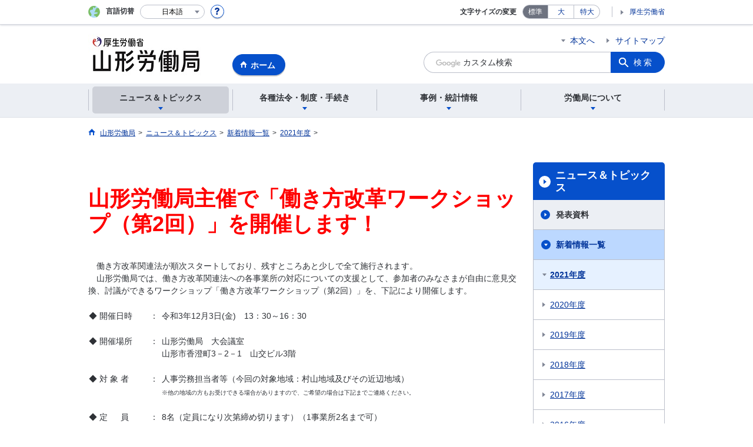

--- FILE ---
content_type: text/html; charset=UTF-8
request_url: https://jsite.mhlw.go.jp/yamagata-roudoukyoku/hatarakikatakaikaku-workshop-20211014.html
body_size: 8199
content:
<!DOCTYPE html>
<html lang="ja" class="is-nojs">
<head prefix="og: http://ogp.me/ns# fb: http://ogp.me/ns/fb# article: http://ogp.me/ns/article#">
<meta charset="UTF-8">
<meta name="robots" content="index,follow">
<meta http-equiv="X-UA-Compatible" content="IE=edge">
<meta name="viewport" content="width=device-width,initial-scale=1">
<meta name="format-detection" content="telephone=no">
<meta name="description" content="山形労働局主催で「働き方改革ワークショップ（第2回）」を開催します！">
<meta name="keywords" content="働き方改革ワークショップ,働き方改革,イベント">
<meta property="og:title" content="">
<meta property="og:type" content="website">
<meta property="og:url" content="https://jsite.mhlw.go.jp/yamagata-roudoukyoku/hatarakikatakaikaku-workshop-20211014.html">
<meta property="og:image" content="">
<meta property="og:site_name" content="">
<meta property="og:description" content="山形労働局主催で「働き方改革ワークショップ（第2回）」を開催します！">
<meta property="fb:app_id" content="">
<title>山形労働局主催で「働き方改革ワークショップ（第2回）」を開催します！</title>
<link rel="canonical" href="https://jsite.mhlw.go.jp/yamagata-roudoukyoku/hatarakikatakaikaku-workshop-20211014.html">
<link rel="stylesheet" href="/common/common/css/app.css">
<link rel="stylesheet" href="/common/common/css/acn.css">
<script>document.documentElement.className = document.documentElement.className.replace('is-nojs', 'is-js');</script>
</head>

<body class=" t-pref nav01">
<noscript>
<p>このページではJavaScriptを使用しています。JavaScriptを有効にしてください。</p>
</noscript>
<div class="l-wrapper" id="top">

<header class="l-header">
<div class="l-headerMain">
<div class="l-headerMain__inner">
<div class="l-headerMain__left">
<div class="m-headerLogo"><a href="https://jsite.mhlw.go.jp/yamagata-roudoukyoku/"><img src="/yamagata-roudoukyoku/content/contents/001194926.jpg" alt="山形労働局"></a></div><a href="https://jsite.mhlw.go.jp/yamagata-roudoukyoku/" class="m-headerHome"><span>ホーム</span></a>
<button type="button" class="m-headerHmenu js-hmenu"><span class="m-headerHmenu__line"><span>メニュー</span></span></button>
<!-- /.l-headerMain__left --></div>
<div class="l-headerMain__right">
<ul class="m-headerLink">
<li><a href="#content" class="m-headerLink--main js-scroll" data-id="#content">本文へ</a></li>

<li><a href="https://jsite.mhlw.go.jp/yamagata-roudoukyoku/sitemap.html">サイトマップ</a></li>




<li class="m-headerLink--sp"><a href="https://www.mhlw.go.jp/">厚生労働省</a></li>
</ul>



<form id="cse-search-box" action="https://jsite.mhlw.go.jp/yamagata-roudoukyoku/site_kensaku.html">
<div class="m-headerSearch">
<input id="q" name="q" type="text" class="m-headerSearch__textbox pbInputForm" title="カスタム検索" placeholder="カスタム検索">
<input id="cx" value="012316207928528774110:iv8luuwxlkc
" type="hidden" name="cx" />
<input id="cof" value="FORID:10" type="hidden" name="cof" />
<input id="ie" value="UTF-8" type="hidden" name="ie" />
<button type="submit" class="m-headerSearch__button lbButton">検索</button>
<!-- /.m-headerSearch --></div>
</form>
<!-- /.l-headerMain__right --></div>
<!-- /.l-headerMain__inner --></div>
<!-- /.l-headerMain --></div>
<div class="l-headerUtil">
<div class="l-headerUtil__inner">
<div class="m-headerUtil">
<div class="m-headerUtil__lang">
<div class="m-headerUtil__lang__ttl"><span>言語切替</span></div>
<p class="m-headerUtil__lang__help"><a href="#" class="js-modal"><img src="/common/common/img/icn_help.svg" alt="ヘルプ情報"></a></p>
<div class="m-modal">
<div class="m-modal__content">
<div class="m-modal__inner" tabindex="0">
<div class="m-hdgLv3"><div class="m-hdgLv3__hdg">「言語切替」サービスについて</div></div>
<div><p class="m-txtM">このホームページを、英語・中国語・韓国語へ機械的に自動翻訳します。以下の内容をご理解のうえ、ご利用いただきますようお願いします。</p>

<ul class="m-listOrder">
<li><span class="m-listOrder__sym">1.</span>

<div class="m-listOrder__txt">翻訳対象はページ内に記載されている文字情報となります。画像等で表現する内容は翻訳されません。</div>
</li>
<li><span class="m-listOrder__sym">2.</span>
<div class="m-listOrder__txt">機械による自動翻訳のため、必ずしも正確な翻訳であるとは限りません。</div>
</li>
<li><span class="m-listOrder__sym">3.</span>
<div class="m-listOrder__txt">翻訳前の日本語ページに比べ、画面の表示に若干時間がかかる場合があります。</div>
</li>
</ul></div>
<button type="button" class="m-modal__close"><span>閉じる</span></button>
<!-- /.m-modal__inner --></div>
<!-- /.m-modal__content --></div>
<!-- /.m-modal --></div>
<div class="m-headerUtil__lang__select">
<div class="m-headerUtil__lang__select__current"><button type="button" id="headerLang">
<span class="is-ja">日本語</span>
<span class="is-en">English</span>
<span class="is-cn">中文(简体字)</span>
<span class="is-tw">中文(繁體字)</span>
<span class="is-ko">한국어</span>
<img src="/common/common/img/icn_lang.svg" alt="開く"></button></div>
<ul class="m-headerUtil__lang__select__list">
<li><olang><a href="" lang="ja" data-lang="ja">日本語</a></olang></li>
<li><olang><a href="https://translation.mhlw.go.jp
/LUCMHLW/ns/w1/jaen/" lang="en" data-lang="en">English</a></olang></li>
<li><olang><a href="https://translation.mhlw.go.jp
/LUCMHLW/ns/w1/jazh/" lang="zh-cn" data-lang="zh-cn">中文(简体字)</a></olang></li>
<li><olang><a href="https://translation.mhlw.go.jp
/LUCMHLW/ns/w1/jazhb/" lang="zh-tw" data-lang="zh-tw">中文(繁體字)</a></olang></li>
<li><olang><a href="https://translation.mhlw.go.jp
/LUCMHLW/ns/w1/jako/" lang="ko" data-lang="ko">한국어</a></olang></li>
</ul>
<olang><script src="https://code.jquery.com/jquery-3.2.1.min.js"></script></olang>
<script>
$(function(){
	if (location.href.indexOf("tl.cgi") != -1) {
	var url = location.href
	var translation_url = url.slice(0,url.indexOf("?SLANG")).slice(url.indexOf("tl.cgi/") + 7);
	}else{
	var translation_url = location.href;
	}
	$("ul.m-headerUtil__lang__select__list a").each(function() {
	$(this).attr("href",$(this).attr("href") + translation_url);
	});
});
</script>
<!-- /.m-headerUtil__lang__select --></div>
<!-- /.m-headerUtil__lang --></div>
<div class="m-headerUtil__support">
<dl class="m-headerUtil__fontsize">
<dt>文字サイズの変更</dt>
<dd><a href="#" class="js-fontAdjust is-current" data-size="m">標準</a></dd>
<dd><a href="#" class="js-fontAdjust" data-size="l">大</a></dd>
<dd><a href="#" class="js-fontAdjust" data-size="xl">特大</a></dd>
<!-- /.m-headerUtil__fontsize --></dl>
<ul class="m-headerUtil__support__list">
<li><a href="https://www.mhlw.go.jp/">厚生労働省</a></li>
</ul>
<!-- /.m-headerUtil__support --></div>
<!-- /.m-headerUtil --></div>
<!-- /.l-headerUtil__inner --></div>
<!-- /.l-headerUtil --></div>
<nav class="l-headerGnav">
<div class="l-headerGnav__inner">
<ul class="m-headerGnav">
<li><a href="#" class="js-mdrop" data-id="megadrop-01"><span><span>ニュース＆トピックス</span></span></a>
<div class="m-headerMdrop" id="megadrop-01">
<div class="m-headerMdrop__content">
<div class="m-headerMdrop__hdg">
<div class="m-headerMdrop__hdg--lv2"><a href="#mdorop-01" class="js-toggle-sp" data-id="mdorop-01">ニュース＆トピックス
<span class="m-headerMdrop__hdg--lv2__icn"><img src="/common/common/img/icn_toggle_plus.svg" alt="開く"></span></a></div>
<p class="m-headerMdrop__hdg__link"><a href="/yamagata-roudoukyoku/news_topics.html">ニュース＆トピックストップへ</a></p>
<!-- /.m-headerMdrop__hdg --></div>
<div class="m-headerMdrop__content__inner">
<ul class="m-headerMdrop__menu" id="mdorop-01">
<li class="m-headerMdrop__menu--sp"><a href="/yamagata-roudoukyoku/news_topics.html"><span>ニュース＆トピックストップへ</span></a></li>
<li><a href="/yamagata-roudoukyoku/houdouhappyousiryo.html"><span>発表資料</span></a></li>
<li><a href="/yamagata-roudoukyoku/news_topics/sintyaku_itiran.html"><span>新着情報一覧</span></a></li>
<li><a href="/yamagata-roudoukyoku/news_topics/_85975.html"><span>イベント情報</span></a></li>
<!-- /.m-headerMdrop__menu --></ul>
<!-- /.m-headerMdrop__content__inner --></div>
<button type="button" class="m-headerMdrop__close"><span>閉じる</span></button>
<!-- /.m-headerMdrop__content --></div>
<!-- /.m-headerMdrop --></div>
</li>
<li><a href="#" class="js-mdrop" data-id="megadrop-02"><span><span>各種法令・制度・手続き</span></span></a>
<div class="m-headerMdrop" id="megadrop-02">
<div class="m-headerMdrop__content">
<div class="m-headerMdrop__hdg">
<div class="m-headerMdrop__hdg--lv2"><a href="#mdorop-02" class="js-toggle-sp" data-id="mdorop-02">各種法令・制度・手続き
<span class="m-headerMdrop__hdg--lv2__icn"><img src="/common/common/img/icn_toggle_plus.svg" alt="開く"></span></a></div>
<p class="m-headerMdrop__hdg__link"><a href="/yamagata-roudoukyoku/hourei_seido_tetsuzuki.html">各種法令・制度・手続きトップへ</a></p>
<!-- /.m-headerMdrop__hdg --></div>
<div class="m-headerMdrop__content__inner">
<ul class="m-headerMdrop__menu" id="mdorop-02">
<li class="m-headerMdrop__menu--sp"><a href="/yamagata-roudoukyoku/hourei_seido_tetsuzuki.html"><span>各種法令・制度・手続きトップへ</span></a></li>
<li><a href=""><span>労働契約法関係</span></a></li>
<li><a href="/yamagata-roudoukyoku/hourei_seido_tetsuzuki/shokugyou_kunren.html"><span>職業訓練関係</span></a></li>
<li><a href="/yamagata-roudoukyoku/roudoukyoku/gyoumu_naiyou/kijun/_120251.html"><span>安全衛生関係</span></a></li>
<li><a href="/yamagata-roudoukyoku/roudoukyoku/gyoumu_naiyou/kijun/_120251.html"><span>安全衛生関係リーフレット等一覧</span></a></li>
<li><a href="/yamagata-roudoukyoku/riyousha_mokuteki_menu/mokuteki_naiyou/kakushu_hoken.html"><span>労働保険関係</span></a></li>
<li><a href="/yamagata-roudoukyoku/riyousha_mokuteki_menu/mokuteki_naiyou/kakushu_hoken.html"><span>労災保険関係</span></a></li>
<li><a href="/yamagata-roudoukyoku/riyousha_mokuteki_menu/mokuteki_naiyou/kakushu_hoken.html"><span>雇用保険関係</span></a></li>
<li><a href="/yamagata-roudoukyoku/roudoukyoku/gyoumu_naiyou/antei/jyukyuu2.html"><span>労働者派遣事業関係・職業紹介事業関係</span></a></li>
<li><a href="/yamagata-roudoukyoku/hourei_seido_tetsuzuki/_103845.html"><span>法令・様式集</span></a></li>
<li><a href="/yamagata-roudoukyoku/hourei_seido_tetsuzuki/_120300.html"><span>労働契約法（無期転換ルール）とその特例（有期雇用特別措置法）について</span></a></li>
<li><a href="/yamagata-roudoukyoku/hourei_seido_tetsuzuki/kouekituhosyanohogo.html"><span>公益通報者の保護</span></a></li>
<li><a href="/yamagata-roudoukyoku/hourei_seido_tetsuzuki/hyougakisedai_00001.html"><span>就職氷河期世代活躍支援サイト</span></a></li>
<li><a href="/yamagata-roudoukyoku/sienn-20210601.html"><span>両立支援</span></a></li>
<li><a href="/yamagata-roudoukyoku/joseipartyuuki-20210607.html"><span>女性・パート有期・ハラスメント</span></a></li>
<li><a href="/yamagata-roudoukyoku/hourei_seido_tetsuzuki/kijun_koujikannkei.html"><span>公示関係</span></a></li>
<!-- /.m-headerMdrop__menu --></ul>
<!-- /.m-headerMdrop__content__inner --></div>
<button type="button" class="m-headerMdrop__close"><span>閉じる</span></button>
<!-- /.m-headerMdrop__content --></div>
<!-- /.m-headerMdrop --></div>
</li>
<li><a href="#" class="js-mdrop" data-id="megadrop-03"><span><span>事例・統計情報</span></span></a>
<div class="m-headerMdrop" id="megadrop-03">
<div class="m-headerMdrop__content">
<div class="m-headerMdrop__hdg">
<div class="m-headerMdrop__hdg--lv2"><a href="#mdorop-03" class="js-toggle-sp" data-id="mdorop-03">事例・統計情報
<span class="m-headerMdrop__hdg--lv2__icn"><img src="/common/common/img/icn_toggle_plus.svg" alt="開く"></span></a></div>
<p class="m-headerMdrop__hdg__link"><a href="/yamagata-roudoukyoku/jirei_toukei.html">事例・統計情報トップへ</a></p>
<!-- /.m-headerMdrop__hdg --></div>
<div class="m-headerMdrop__content__inner">
<ul class="m-headerMdrop__menu" id="mdorop-03">
<li class="m-headerMdrop__menu--sp"><a href="/yamagata-roudoukyoku/jirei_toukei.html"><span>事例・統計情報トップへ</span></a></li>
<li><a href="/yamagata-roudoukyoku/roudoukyoku/gyoumu_naiyou/kijun/_120251.html"><span>災害統計・事例</span></a></li>
<li><a href="/yamagata-roudoukyoku/roudoukyoku/gyoumu_naiyou/kijun/chingin.html"><span>賃金・家内労働</span></a></li>
<li><a href="/yamagata-roudoukyoku/jirei_toukei/kyujin_kyushoku.html"><span>求人・求職</span></a></li>
<!-- /.m-headerMdrop__menu --></ul>
<!-- /.m-headerMdrop__content__inner --></div>
<button type="button" class="m-headerMdrop__close"><span>閉じる</span></button>
<!-- /.m-headerMdrop__content --></div>
<!-- /.m-headerMdrop --></div>
</li>
<li><a href="#" class="js-mdrop" data-id="megadrop-04"><span><span>労働局について</span></span></a>
<div class="m-headerMdrop" id="megadrop-04">
<div class="m-headerMdrop__content">
<div class="m-headerMdrop__hdg">
<div class="m-headerMdrop__hdg--lv2"><a href="#mdorop-04" class="js-toggle-sp" data-id="mdorop-04">労働局について
<span class="m-headerMdrop__hdg--lv2__icn"><img src="/common/common/img/icn_toggle_plus.svg" alt="開く"></span></a></div>
<p class="m-headerMdrop__hdg__link"><a href="/yamagata-roudoukyoku/roudoukyoku.html">労働局についてトップへ</a></p>
<!-- /.m-headerMdrop__hdg --></div>
<div class="m-headerMdrop__content__inner">
<ul class="m-headerMdrop__menu" id="mdorop-04">
<li class="m-headerMdrop__menu--sp"><a href="/yamagata-roudoukyoku/roudoukyoku.html"><span>労働局についてトップへ</span></a></li>
<li><a href="/yamagata-roudoukyoku/roudoukyoku/roudoukyoku.html"><span>労働局について（概要）</span></a></li>
<li><a href="/yamagata-roudoukyoku/roudoukyoku/gyoumu_naiyou.html"><span>業務内容</span></a></li>
<li><a href="/yamagata-roudoukyoku/roudoukyoku/kanren_shisetsu.html"><span>公共職業安定所(ハローワーク)</span></a></li>
<li><a href="/yamagata-roudoukyoku/kantoku/map_kantokusyo.html"><span>労働基準監督署</span></a></li>
<li><a href="/yamagata-roudoukyoku/roudoukyoku/gyoumu_naiyou/soumu/soumu/kannchouhoumonn20190708.html"><span>職員採用のご案内</span></a></li>
<li><a href="/yamagata-roudoukyoku/roudoukyoku/roudoukyoku/singikainituite_0001.html"><span>審議会について</span></a></li>
<!-- /.m-headerMdrop__menu --></ul>
<!-- /.m-headerMdrop__content__inner --></div>
<button type="button" class="m-headerMdrop__close"><span>閉じる</span></button>
<!-- /.m-headerMdrop__content --></div>
<!-- /.m-headerMdrop --></div>
</li>
<!-- /.m-headerGnav --></ul>
<!-- /.l-headerGnav__inner --></div>
<div class="m-headerGnav__close--sp"><button type="button" class="m-headerGnav__close--sp__button"><span>閉じる</span></button></div>
<!-- /.l-headerGnav --></nav>
<!-- /.l-header --></header>

<main class="l-content" id="content">
<div class="l-contentHead">
<div class="l-contentHead__inner">

<ol class="m-navBreadcrumb" itemscope="" itemtype="http://schema.org/BreadcrumbList">
<li itemprop="itemListElement" itemscope="" itemtype="http://schema.org/ListItem">
<a href="/yamagata-roudoukyoku/home.html" itemprop="item"><span itemprop="name">山形労働局</span></a>
<meta itemprop="position" content="1"><span>></span></li>
<li itemprop="itemListElement" itemscope="" itemtype="http://schema.org/ListItem">
<a href="/yamagata-roudoukyoku/news_topics.html" itemprop="item"><span itemprop="name">ニュース＆トピックス</span></a>
<meta itemprop="position" content="2"><span>></span></li>
<li itemprop="itemListElement" itemscope="" itemtype="http://schema.org/ListItem">
<a href="/yamagata-roudoukyoku/news_topics/sintyaku_itiran.html" itemprop="item"><span itemprop="name">新着情報一覧</span></a>
<meta itemprop="position" content="3"><span>></span></li>
<li itemprop="itemListElement" itemscope="" itemtype="http://schema.org/ListItem">
<a href="/yamagata-roudoukyoku/news_topics/sintyaku_itiran/sintyaku_itiran_2021.html" itemprop="item"><span itemprop="name">2021年度</span></a>
<meta itemprop="position" content="4"><span>></span></li>
<li itemprop="itemListElement" itemscope="" itemtype="http://schema.org/ListItem">
<span itemprop="name" aria-current="page"></span>
<meta itemprop="position" content="5"></li>
<!-- /.m-navBreadcrumb --></ol>

<!-- /.l-contentHead__inner --></div>
<!-- /.l-contentHead --></div>



<div class="l-contentBody">
<div class="l-contentBody__inner">
<div class="l-contentMain">

<!-- ここからモジュール -->

<!-- H1 -->

<!-- PARA-L-M -->
<!-- FREEAREA -->
<p class="m-txtM"><div class="m-hdgLv1">
	<h1 class="m-hdgLv1__hdg"><font color="red">山形労働局主催で「働き方改革ワークショップ（第2回）」を開催します！</font></h1>
</div>
　働き方改革関連法が順次スタートしており、残すところあと少しで全て施行されます。<br />
　山形労働局では、働き方改革関連法への各事業所の対応についての支援として、参加者のみなさまが自由に意見交換、討議ができるワークショップ「働き方改革ワークショップ（第2回）」を、下記により開催します。<br />
&nbsp;
<table border="0" cellpadding="1" cellspacing="1" style="width: 100%;">
	<tbody>
		<tr>
			<td style="text-align: left; vertical-align: top; white-space: nowrap;">◆ 開催日時</td>
			<td style="text-align: left; vertical-align: top; white-space: nowrap;">：</td>
			<td style="text-align: left; vertical-align: top;">令和3年12月3日(金)　13：30～16：30<br />
				&nbsp;</td>
		</tr>
		<tr>
			<td style="text-align: left; vertical-align: top; white-space: nowrap;">◆ 開催場所</td>
			<td style="text-align: left; vertical-align: top; white-space: nowrap;">：</td>
			<td style="text-align: left; vertical-align: top;">山形労働局　大会議室<br />
				山形市香澄町3－2－1　山交ビル3階<br />
				&nbsp;</td>
		</tr>
		<tr>
			<td style="text-align: left; vertical-align: top; white-space: nowrap;">◆ 対 象&nbsp;者</td>
			<td style="text-align: left; vertical-align: top; white-space: nowrap;">：</td>
			<td style="text-align: left; vertical-align: top;">人事労務担当者等（今回の対象地域：村山地域及びその近辺地域）</td>
		</tr>
		<tr>
			<td style="text-align: left; vertical-align: top;">&nbsp;</td>
			<td style="text-align: left; vertical-align: top;">&nbsp;</td>
			<td style="text-align: left; vertical-align: top;"><font size="1">※他の地域の方もお受けできる場合がありますので、ご希望の場合は下記までご連絡ください。</font><br />
				&nbsp;</td>
		</tr>
		<tr>
			<td style="text-align: left; vertical-align: top; white-space: nowrap;">◆ 定 　 員</td>
			<td style="text-align: left; vertical-align: top; white-space: nowrap;">：</td>
			<td style="text-align: left; vertical-align: top;">8名（定員になり次第締め切ります）（1事業所2名まで可）<br />
				&nbsp;</td>
		</tr>
		<tr>
			<td style="text-align: left; vertical-align: top; white-space: nowrap;">◆ 内 &nbsp;　容</td>
			<td style="text-align: left; vertical-align: top; white-space: nowrap;">：</td>
			<td style="text-align: left; vertical-align: top;">
				<table border="0" cellpadding="1" cellspacing="1" style="width: 98%;">
					<tbody>
						<tr>
							<td style="text-align: center; vertical-align: top; white-space: nowrap;">(1)</td>
							<td style="text-align: left; vertical-align: top;">働き方改革のおさらい</td>
						</tr>
						<tr>
							<td style="text-align: center; vertical-align: top; white-space: nowrap;">(2)</td>
							<td style="text-align: left; vertical-align: top;">2グループに分かれてのグループ討議</td>
						</tr>
						<tr>
							<td style="text-align: center; vertical-align: top; white-space: nowrap;">(3)</td>
							<td style="text-align: left; vertical-align: top;">各グループの討議内容を発表し、他のグループと情報共有<br />
								&nbsp;</td>
						</tr>
					</tbody>
				</table>
			</td>
		</tr>
		<tr>
			<td colspan="3" style="text-align: left; vertical-align: top;">◆ 第1回目の様子　<a href="https://jsite.mhlw.go.jp/yamagata-roudoukyoku/content/contents/000976905.pdf" target="_blank"><strong>こちら</strong></a>をご覧ください　<br />
				<br />
				&nbsp;</td>
		</tr>
	</tbody>
</table>

<table border="0" cellpadding="1" cellspacing="1" style="width: 100%;">
	<tbody>
		<tr>
			<td style="text-align: center;"><a href="/yamagata-roudoukyoku/content/contents/000988160.pdf" target="_blank"><img alt="山形労働局主催で「働き方改革ワークショップ（第2回）」チラシ表・クリックでダウンロードできます" src="/yamagata-roudoukyoku/content/contents/000988149.jpg" style="width: 250px;" /></a></td>
			<td style="text-align: center;"><a href="/yamagata-roudoukyoku/content/contents/000988161.pdf" target="_blank"><img alt="山形労働局主催で「働き方改革ワークショップ（第2回）」チラシ裏FAX申込用紙・クリックでダウンロードできます" src="/yamagata-roudoukyoku/content/contents/000988150.jpg" style="width: 250px;" /></a></td>
		</tr>
	</tbody>
</table>
&nbsp;

<ul class="m-listLink">
	<li><a class="m-link" data-icon="pdf" href="/yamagata-roudoukyoku/content/contents/000988169.pdf" target="_blank">働き方改革ワークショップ（第2回）［PDF形式：904KB］</a></li>
</ul>
</p>

<!-- 日時 -->



<!-- 場所 -->



<!-- 問い合わせ先 -->
<div class="m-box">
	<div class="m-hdgLv3">
		<h3 class="m-hdgLv3__hdg">問い合わせ</h3>
	</div>
		<p>【問い合わせ先】</p>
			<div class="m-box__inq">
				<h4 class="m-box__inq__hdg">山形労働局　雇用環境・均等室</h4>
						<address class="m-box__inq__address">
			<dl>
				<dt>TEL</dt>
				<dd>023－624－8228</dd>
			</dl>
								</address>
			</div>
	</div>

<!-- /.ここまでモジュール -->

<div class="m-hdgLv2"><h2 class="m-hdgLv2__hdg">その他関連情報</h2></div>

<div class="m-listImageBannerNav">
<ul class="m-listImageBanner__list">
<li>
<a class="m-listImageBanner__content" href="https://www.mhlw.go.jp/stf/seisakunitsuite/bunya/koyou_roudou/roudoukijun/zigyonushi/shienjigyou/03.html">
<span class="m-listImageBanner__text">中小企業向け業務改善助成金</span>
<span class="m-listImageBanner__fig"><img src="/yamagata-roudoukyoku/content/contents/000113571.gif" alt=""></span>
</a>
</li>
<li>
<a class="m-listImageBanner__content" href="https://www.no-harassment.mhlw.go.jp/">
<span class="m-listImageBanner__text">あかるい職場応援団</span>
<span class="m-listImageBanner__fig"><img src="/yamagata-roudoukyoku/content/contents/000113572.gif" alt=""></span>
</a>
</li>
<li>
<a class="m-listImageBanner__content" href="http://www.check-roudou.mhlw.go.jp/">
<span class="m-listImageBanner__text">確かめよう労働条件</span>
<span class="m-listImageBanner__fig"><img src="/yamagata-roudoukyoku/content/contents/000113573.png" alt=""></span>
</a>
</li>
<li>
<a class="m-listImageBanner__content" href="http://work-holiday.mhlw.go.jp/">
<span class="m-listImageBanner__text">働き方・休み方改善ポータルサイト</span>
<span class="m-listImageBanner__fig"><img src="/yamagata-roudoukyoku/content/contents/000113574.jpg" alt=""></span>
</a>
</li>
<li>
<a class="m-listImageBanner__content" href="http://kokoro.mhlw.go.jp/">
<span class="m-listImageBanner__text">働く人のメンタルヘルスポータルサイト「こころの耳」</span>
<span class="m-listImageBanner__fig"><img src="/yamagata-roudoukyoku/content/contents/000113575.gif" alt=""></span>
</a>
</li>
<li>
<a class="m-listImageBanner__content" href="https://jsite.mhlw.go.jp/yamagata-roudoukyoku/roudoukyoku/gyoumu_naiyou/soumu/chosyu/_120957.html">
<span class="m-listImageBanner__text">労働保険関係の申請は電子申請が便利</span>
<span class="m-listImageBanner__fig"><img src="/yamagata-roudoukyoku/content/contents/001544036.gif" alt=""></span>
</a>
</li>
</ul>
</div>

<ul class="m-listButton">
<li><a href="https://jsite.mhlw.go.jp/yamagata-roudoukyoku/banner.html" class="m-btnM"><span>リンク一覧</span></a></li>
</ul>


<div class="m-boxReader">
<a href="https://get.adobe.com/jp/reader/" target="_blank">
<div class="m-boxReader__body">
<p class="m-boxReader__txt">PDFファイルを見るためには、Adobe Readerというソフトが必要です。Adobe Readerは無料で配布されていますので、こちらからダウンロードしてください。</p>
<!-- /.m-boxReader__body --></div>
<div class="m-boxReader__figure">
<img src="/common/common/img/img_reader.png" alt="">
<!-- /.m-boxReader__figure --></div></a>
<!-- /.m-boxReader --></div>

<!-- /.l-contentMain --></div>

<div class="l-contentSub">
<nav class="m-navLocal">
<h2 class="m-navLocal__hdg"><a href="/yamagata-roudoukyoku/news_topics.html">ニュース＆トピックス</a></h2>
<ul class="m-navLocal__layer3rd">
<li><a href="/yamagata-roudoukyoku/houdouhappyousiryo.html">発表資料</a></li>
<li><a href="/yamagata-roudoukyoku/news_topics/sintyaku_itiran.html" class="is-current">新着情報一覧</a>
<ul class="m-navLocal__layer4th">
<li><a href="/yamagata-roudoukyoku/news_topics/sintyaku_itiran/sintyaku_itiran_2021.html" class="is-current">2021年度</a>
</li>
<li><a href="/yamagata-roudoukyoku/news_topics/sintyaku_itiran/sintyaku_itiran_2020.html">2020年度</a></li>
<li><a href="/yamagata-roudoukyoku/news_topics/sintyaku_itiran/sintyaku_itiran_2019.html">2019年度</a></li>
<li><a href="/yamagata-roudoukyoku/news_topics/sintyaku_itiran/sintyaku_itiran_2018.html">2018年度</a></li>
<li><a href="/yamagata-roudoukyoku/news_topics/sintyaku_itiran/_120832.html">2017年度</a></li>
<li><a href="/yamagata-roudoukyoku/news_topics/sintyaku_itiran/_120533.html">2016年度</a></li>
<li><a href="/yamagata-roudoukyoku/news_topics/sintyaku_itiran/_120147.html">2015年度</a></li>
<li><a href="/yamagata-roudoukyoku/news_topics/sintyaku_itiran/_119742.html">2014年度</a></li>
<li><a href="/yamagata-roudoukyoku/news_topics/sintyaku_itiran/_114456.html">2013年度</a></li>
<!-- /.m-navLocal__layer4th --></ul>
</li>
<li><a href="/yamagata-roudoukyoku/news_topics/_85975.html">イベント情報</a></li>
<!-- /.m-navLocal__layer3rd --></ul>
<!-- /.m-navLocal --></nav>




<div class="m-navSubmenu">
<h2 class="m-navSubmenu__hdg"><a href="#sidemenu-01" class="js-toggle" data-id="sidemenu-01">お役立ち情報<span class="m-navSubmenu__icn"><img src="/common/common/img/icn_toggle_plus.svg" alt="開く"></span></a></h2>
<ul class="m-navSubmenu__list" id="sidemenu-01">
<li><a href="https://jsite.mhlw.go.jp/yamagata-roudoukyoku/riyousha_mokuteki_menu/_120279.html">各種相談機関のご案内</a></li>
<li><a href="https://jsite.mhlw.go.jp/yamagata-roudoukyoku/hourei_seido_tetsuzuki/_103845.html">法令・様式集</a></li>
<li><a href="https://jsite.mhlw.go.jp/yamagata-roudoukyoku/roudoukyoku/roudoukyoku.html">山形労働局のご案内</a></li>
<li><a href="https://jsite.mhlw.go.jp/yamagata-roudoukyoku/kantoku/map_kantokusyo.html">労働基準監督署のご案内</a></li>
<li><a href="https://jsite.mhlw.go.jp/yamagata-roudoukyoku/roudoukyoku/kanren_shisetsu/map_hellowork.html">公共職業安定所(ハローワーク)のご案内</a></li>
<li><a href="https://jsite.mhlw.go.jp/yamagata-roudoukyoku/roudoukyoku/kanren_shisetsu/map_hellowork.html#huzokushisetu">公共職業安定所(ハローワーク)附属施設のご案内</a></li>
<li><a href="https://jsite.mhlw.go.jp/yamagata-roudoukyoku/choutatsu_uriharai/nyusatsu.html">調達・売払情報</a></li>
<li><a href="https://www.hellowork.mhlw.go.jp/">ハローワークインターネットサービス</a></li>
<!-- /.m-navSubmenu__list --></ul>
<!-- /.m-navSubmenu --></div>

<div class="m-navSubmenu">
<h2 class="m-navSubmenu__hdg"><a href="#sidemenu-02" class="js-toggle" data-id="sidemenu-02">関連機関<span class="m-navSubmenu__icn"><img src="/common/common/img/icn_toggle_plus.svg" alt="開く"></span></a></h2>
<ul class="m-navSubmenu__list" id="sidemenu-02">
<li><a href="https://www.mhlw.go.jp/">厚生労働省ホームページ</a></li>
<li><a href="https://jsite.mhlw.go.jp/yamagata-hellowork/list/yamagata.html">ハローワークやまがた</a></li>
<li><a href="https://www.mhlw.go.jp/stf/seisakunitsuite/bunya/0000132220.html">新卒者・既卒者支援はこちらから　新卒応援ハローワークのご案内</a></li>
<!-- /.m-navSubmenu__list --></ul>
<!-- /.m-navSubmenu --></div>

<div class="m-navSubmenu">
<h2 class="m-navSubmenu__hdg"><a href="#sidemenu-03" class="js-toggle" data-id="sidemenu-03">相談窓口<span class="m-navSubmenu__icn"><img src="/common/common/img/icn_toggle_plus.svg" alt="開く"></span></a></h2>
<ul class="m-navSubmenu__list" id="sidemenu-03">
<li><a href="https://jsite.mhlw.go.jp/yamagata-roudoukyoku/toraburu-20211.html">総合労働相談コーナー</a></li>
<li><a href="https://jsite.mhlw.go.jp/yamagata-roudoukyoku/var/rev0/0113/7929/2017529141932.pdf">ハローワーク求人ホットライン</a></li>
<li><a href="https://www.e-gov.go.jp/">電子政府の総合窓口イーガブ</a></li>
<li><a href="https://www.check-roudou.mhlw.go.jp/lp/hotline/">平日夜間、土日祝日の相談</a></li>
<!-- /.m-navSubmenu__list --></ul>
<!-- /.m-navSubmenu --></div>

<div class="m-navSubmenu">
<h2 class="m-navSubmenu__hdg"><a href="#sidemenu-04" class="js-toggle" data-id="sidemenu-04">お知らせ・ご案内<span class="m-navSubmenu__icn"><img src="/common/common/img/icn_toggle_plus.svg" alt="開く"></span></a></h2>
<ul class="m-navSubmenu__list" id="sidemenu-04">
<li><a href="https://jsite.mhlw.go.jp/yamagata-roudoukyoku/roudoukyoku/roudoukyoku/info.html#mezasumono">行政運営方針の概要</a></li>
<li><a href="https://jsite.mhlw.go.jp/yamagata-roudoukyoku/roudoukyoku/gyoumu_naiyou/antei/taisaku2.html#a001">障害者の雇用について</a></li>
<li><a href="https://www.mhlw.go.jp/stf/seisakunitsuite/bunya/haigusha.html">「配偶者手当」の在り方の検討に向けて</a></li>
<!-- /.m-navSubmenu__list --></ul>
<!-- /.m-navSubmenu --></div>

<div class="m-navSubmenu">
<h2 class="m-navSubmenu__hdg"><a href="#sidemenu-05" class="js-toggle" data-id="sidemenu-05">企業のご紹介<span class="m-navSubmenu__icn"><img src="/common/common/img/icn_toggle_plus.svg" alt="開く"></span></a></h2>
<ul class="m-navSubmenu__list" id="sidemenu-05">
<li><a href="https://jsite.mhlw.go.jp/yamagata-roudoukyoku/hw_00001.html">ユースエール認定企業</a></li>
<li><a href="https://jsite.mhlw.go.jp/yamagata-roudoukyoku/kigyoshoukai.html#monisu20240705">もにす認定企業（障害者雇用優良中小事業主）</a></li>
<li><a href="https://jsite.mhlw.go.jp/yamagata-roudoukyoku/kigyoshoukai.html#kurumin">くるみん認定企業（仕事と子育ての両立支援が良好な認定企業）</a></li>
<li><a href="https://positive-ryouritsu.mhlw.go.jp/positivedb/">女性の活躍推進企業データベース（女性の活躍推進企業紹介）</a></li>
<li><a href="https://jsite.mhlw.go.jp/yamagata-roudoukyoku/kigyoshoukai.html#eruboshi">えるぼし認定企業（女性の活躍推進状況が良好な認定企業）</a></li>
<!-- /.m-navSubmenu__list --></ul>
<!-- /.m-navSubmenu --></div>

<div class="m-navSubmenu">
<h2 class="m-navSubmenu__hdg"><a href="#sidemenu-06" class="js-toggle" data-id="sidemenu-06">採用情報<span class="m-navSubmenu__icn"><img src="/common/common/img/icn_toggle_plus.svg" alt="開く"></span></a></h2>
<ul class="m-navSubmenu__list" id="sidemenu-06">
<li><a href="/yamagata-roudoukyoku/roudoukyoku/gyoumu_naiyou/soumu/soumu/kannchouhoumonn20190708.html">職員採用のご案内</a></li>
<!-- /.m-navSubmenu__list --></ul>
<!-- /.m-navSubmenu --></div>


<!-- /.l-contentSub --></div>

<!-- /.l-contentBody__inner --></div>
<!-- /.l-contentBody --></div>
<!-- /.l-content --></main>

<footer class="l-footer">
<div class="l-footerPagetop">
<div class="l-footerInner">
<a href="#top" class="m-footerPagetop js-scroll" data-id="#top"><span>ページの先頭へ</span></a>
<!-- /.l-footerInner --></div>
<!-- /.l-footerPagetop --></div>
<div class="l-footerNav">
<div class="l-footerInner">
<div class="m-footerPost">
<p class="m-footerPost__idea"><b class="m-footerPost__idea__ttl">皆様からのご意見を募集しています</b>
<a href="https://jsite.mhlw.go.jp/form/pub/roudou06/yamagata-roudoukyoku-goiken" class="m-footerPost__idea__btn">労働局へのご意見</a></p>
<!-- /.m-footerPost --></div>


<div class="m-footerSitemap">
<div class="m-footerSitemap__content">
<ul class="m-footerSitemap__parent">
<li><a href="/yamagata-roudoukyoku/news_topics.html" class="js-toggle-sp" data-id="footer-sitemap-01">ニュース＆トピックス
<span class="m-footerSitemap__parent__icn"><img src="/common/common/img/icn_toggle_plus.svg" alt="開く"></span></a>
<ul class="m-footerSitemap__child" id="footer-sitemap-01">
<li class="m-footerSitemap__child__top"><a href="/yamagata-roudoukyoku/news_topics.html">ニュース＆トピックストップへ</a></li>
<li><a href="/yamagata-roudoukyoku/houdouhappyousiryo.html">発表資料</a></li>
<li><a href="/yamagata-roudoukyoku/news_topics/sintyaku_itiran.html">新着情報一覧</a></li>
<li><a href="/yamagata-roudoukyoku/news_topics/_85975.html">イベント情報</a></li>
</ul>
</li>
</ul>
</div>
<div class="m-footerSitemap__content--col2">
<ul class="m-footerSitemap__parent">
<li><a href="/yamagata-roudoukyoku/hourei_seido_tetsuzuki.html" class="js-toggle-sp" data-id="footer-sitemap-02">各種法令・制度・手続き
<span class="m-footerSitemap__parent__icn"><img src="/common/common/img/icn_toggle_plus.svg" alt="開く"></span></a>
<ul class="m-footerSitemap__child--col2" id="footer-sitemap-02">
<li class="m-footerSitemap__child__top"><a href="/yamagata-roudoukyoku/hourei_seido_tetsuzuki.html">各種法令・制度・手続きトップへ</a></li>
<li><a href="">労働契約法関係</a></li>
<li><a href="/yamagata-roudoukyoku/hourei_seido_tetsuzuki/shokugyou_kunren.html">職業訓練関係</a></li>
<li><a href="/yamagata-roudoukyoku/roudoukyoku/gyoumu_naiyou/kijun/_120251.html">安全衛生関係</a></li>
<li><a href="/yamagata-roudoukyoku/roudoukyoku/gyoumu_naiyou/kijun/_120251.html">安全衛生関係リーフレット等一覧</a></li>
<li><a href="/yamagata-roudoukyoku/riyousha_mokuteki_menu/mokuteki_naiyou/kakushu_hoken.html">労働保険関係</a></li>
<li><a href="/yamagata-roudoukyoku/riyousha_mokuteki_menu/mokuteki_naiyou/kakushu_hoken.html">労災保険関係</a></li>
<li><a href="/yamagata-roudoukyoku/riyousha_mokuteki_menu/mokuteki_naiyou/kakushu_hoken.html">雇用保険関係</a></li>
<li><a href="/yamagata-roudoukyoku/roudoukyoku/gyoumu_naiyou/antei/jyukyuu2.html">労働者派遣事業関係・職業紹介事業関係</a></li>
<li><a href="/yamagata-roudoukyoku/hourei_seido_tetsuzuki/_103845.html">法令・様式集</a></li>
<li><a href="/yamagata-roudoukyoku/hourei_seido_tetsuzuki/_120300.html">労働契約法（無期転換ルール）とその特例（有期雇用特別措置法）について</a></li>
<li><a href="/yamagata-roudoukyoku/hourei_seido_tetsuzuki/kouekituhosyanohogo.html">公益通報者の保護</a></li>
<li><a href="/yamagata-roudoukyoku/hourei_seido_tetsuzuki/hyougakisedai_00001.html">就職氷河期世代活躍支援サイト</a></li>
<li><a href="/yamagata-roudoukyoku/sienn-20210601.html">両立支援</a></li>
<li><a href="/yamagata-roudoukyoku/joseipartyuuki-20210607.html">女性・パート有期・ハラスメント</a></li>
<li><a href="/yamagata-roudoukyoku/hourei_seido_tetsuzuki/kijun_koujikannkei.html">公示関係</a></li>
</ul>
</li>
</ul>
</div>
<div class="m-footerSitemap__content">
<ul class="m-footerSitemap__parent">
<li><a href="/yamagata-roudoukyoku/jirei_toukei.html" class="js-toggle-sp" data-id="footer-sitemap-03">事例・統計情報
<span class="m-footerSitemap__parent__icn"><img src="/common/common/img/icn_toggle_plus.svg" alt="開く"></span></a>
<ul class="m-footerSitemap__child" id="footer-sitemap-03">
<li class="m-footerSitemap__child__top"><a href="/yamagata-roudoukyoku/jirei_toukei.html">事例・統計情報トップへ</a></li>
<li><a href="/yamagata-roudoukyoku/roudoukyoku/gyoumu_naiyou/kijun/_120251.html">災害統計・事例</a></li>
<li><a href="/yamagata-roudoukyoku/roudoukyoku/gyoumu_naiyou/kijun/chingin.html">賃金・家内労働</a></li>
<li><a href="/yamagata-roudoukyoku/jirei_toukei/kyujin_kyushoku.html">求人・求職</a></li>
</ul>
</li>
</ul>
</div>
<div class="m-footerSitemap__content">
<ul class="m-footerSitemap__parent">
<li><a href="/yamagata-roudoukyoku/roudoukyoku.html" class="js-toggle-sp" data-id="footer-sitemap-04">労働局について
<span class="m-footerSitemap__parent__icn"><img src="/common/common/img/icn_toggle_plus.svg" alt="開く"></span></a>
<ul class="m-footerSitemap__child" id="footer-sitemap-04">
<li class="m-footerSitemap__child__top"><a href="/yamagata-roudoukyoku/roudoukyoku.html">労働局についてトップへ</a></li>
<li><a href="/yamagata-roudoukyoku/roudoukyoku/roudoukyoku.html">労働局について（概要）</a></li>
<li><a href="/yamagata-roudoukyoku/roudoukyoku/gyoumu_naiyou.html">業務内容</a></li>
<li><a href="/yamagata-roudoukyoku/roudoukyoku/kanren_shisetsu.html">公共職業安定所(ハローワーク)</a></li>
<li><a href="/yamagata-roudoukyoku/kantoku/map_kantokusyo.html">労働基準監督署</a></li>
<li><a href="/yamagata-roudoukyoku/roudoukyoku/gyoumu_naiyou/soumu/soumu/kannchouhoumonn20190708.html">職員採用のご案内</a></li>
<li><a href="/yamagata-roudoukyoku/roudoukyoku/roudoukyoku/singikainituite_0001.html">審議会について</a></li>
</ul>
</li>
</ul>
</div>
<!-- /.m-footerSitemap --></div>

<!-- /.l-footerInner --></div>
<!-- /.l-footerNav --></div>
</div>

<div class="l-footerUtil">
<div class="l-footerInner">
<div class="m-footerUtil">

<div class="m-footerUtil__service">
<h2 class="m-footerUtil__hdg">情報配信サービス</h2>
<ul class="m-footerUtil__list">
<li class="m-footerUtil__list--mag"><a href="https://www.mhlw.go.jp/stf/merumaga_00.html"><span>厚生労働省人事労務マガジン</span></a></li>


</ul>
<!-- /.m-footerUtil__service --></div>


<!-- /.m-footerUtil --></div>


<!-- /.l-footerInner --></div>
<!-- /.l-footerUtil --></div>



<div class="l-footerInfo">
<div class="l-footerInner">
<ul class="m-footerLink">
<li><a href="https://jsite.mhlw.go.jp/yamagata-roudoukyoku/link.html">リンク集</a></li>
<li><a href="https://jsite.mhlw.go.jp/yamagata-roudoukyoku/privacy_policy.html">プライバシーポリシー</a></li>
<li><a href="https://jsite.mhlw.go.jp/yamagata-roudoukyoku/link_chosakuken_menseki.html">利用規約</a></li>
</ul>
<div class="m-footerInfo">
<p class="m-footerInfo__logo"><a href="https://jsite.mhlw.go.jp/yamagata-roudoukyoku/"><img src="/yamagata-roudoukyoku/content/contents/001200064.jpg" alt="山形労働局"></a></p>
<p class="m-footerInfo__address">〒990-8567 山形市香澄町3丁目2番1号　山交ビル3階</p>
<!-- /.m-footerInfo --></div>
<small class="m-footerCopy">Copyright(c)2000-2016 Yamagata Labor Bureau.All rights reserved.</small>
<!-- /.l-footerInner --></div>
<!-- /.l-footerInfo --></div>
<!-- /.l-footer --></footer>

<!-- /.l-wrapper --></div>
<script src="/common/common/js/bundle.js"></script>
<script src="/common/common/js/app.js"></script>

</body>
</html>